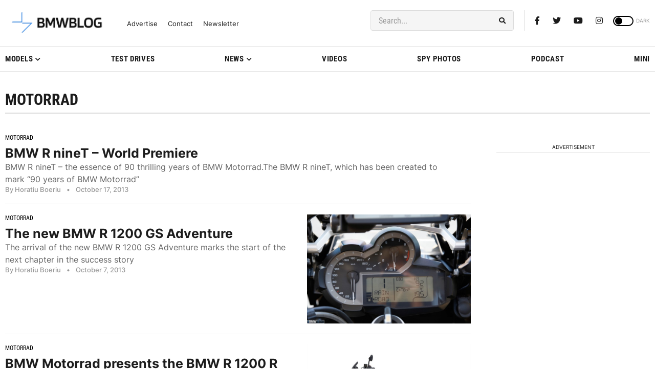

--- FILE ---
content_type: application/javascript; charset=UTF-8
request_url: https://bmwblog.disqus.com/count-data.js?1=509975%20https%3A%2F%2Fwww.bmwblog.com%2F%3Fp%3D509975&1=509984%20https%3A%2F%2Fwww.bmwblog.com%2F%3Fp%3D509984&1=509994%20https%3A%2F%2Fwww.bmwblog.com%2F%3Fp%3D509994&1=509995%20https%3A%2F%2Fwww.bmwblog.com%2F%3Fp%3D509995&1=510037%20https%3A%2F%2Fwww.bmwblog.com%2F%3Fp%3D510037
body_size: 542
content:
var DISQUSWIDGETS;

if (typeof DISQUSWIDGETS != 'undefined') {
    DISQUSWIDGETS.displayCount({"text":{"and":"and","comments":{"zero":"0 Comments","multiple":"{num} Comments","one":"1 Comments"}},"counts":[{"id":"510037 https:\/\/www.bmwblog.com\/?p=510037","comments":0},{"id":"509975 https:\/\/www.bmwblog.com\/?p=509975","comments":0},{"id":"509994 https:\/\/www.bmwblog.com\/?p=509994","comments":1},{"id":"509984 https:\/\/www.bmwblog.com\/?p=509984","comments":14},{"id":"509995 https:\/\/www.bmwblog.com\/?p=509995","comments":2}]});
}